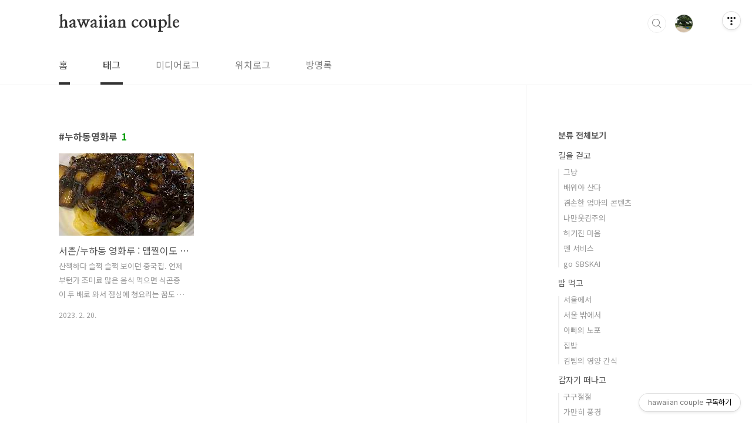

--- FILE ---
content_type: text/html;charset=UTF-8
request_url: https://hawaiiancouple.tistory.com/tag/%EB%88%84%ED%95%98%EB%8F%99%EC%98%81%ED%99%94%EB%A3%A8?page=1
body_size: 32579
content:
<!doctype html>
<html lang="ko">
                                                                                <head>
                <script type="text/javascript">if (!window.T) { window.T = {} }
window.T.config = {"TOP_SSL_URL":"https://www.tistory.com","PREVIEW":false,"ROLE":"guest","PREV_PAGE":"","NEXT_PAGE":"","BLOG":{"id":837394,"name":"hawaiiancouple","title":"hawaiian couple","isDormancy":false,"nickName":"하와이안걸","status":"open","profileStatus":"normal"},"NEED_COMMENT_LOGIN":false,"COMMENT_LOGIN_CONFIRM_MESSAGE":"","LOGIN_URL":"https://www.tistory.com/auth/login/?redirectUrl=https://hawaiiancouple.tistory.com/tag/%25EB%2588%2584%25ED%2595%2598%25EB%258F%2599%25EC%2598%2581%25ED%2599%2594%25EB%25A3%25A8","DEFAULT_URL":"https://hawaiiancouple.com","USER":{"name":null,"homepage":null,"id":0,"profileImage":null},"SUBSCRIPTION":{"status":"none","isConnected":false,"isPending":false,"isWait":false,"isProcessing":false,"isNone":true},"IS_LOGIN":false,"HAS_BLOG":false,"IS_SUPPORT":false,"IS_SCRAPABLE":false,"TOP_URL":"http://www.tistory.com","JOIN_URL":"https://www.tistory.com/member/join","PHASE":"prod","ROLE_GROUP":"visitor"};
window.T.entryInfo = null;
window.appInfo = {"domain":"tistory.com","topUrl":"https://www.tistory.com","loginUrl":"https://www.tistory.com/auth/login","logoutUrl":"https://www.tistory.com/auth/logout"};
window.initData = {};

window.TistoryBlog = {
    basePath: "",
    url: "https://hawaiiancouple.com",
    tistoryUrl: "https://hawaiiancouple.tistory.com",
    manageUrl: "https://hawaiiancouple.tistory.com/manage",
    token: "rNIPtHU01s0sORNH1rBF0l0ll6bNamxVVn/n09sNF16PpEBWPW6oKLAxdclgHFVj"
};
var servicePath = "";
var blogURL = "";</script>

                
                
                
                        <!-- BusinessLicenseInfo - START -->
        
            <link href="https://tistory1.daumcdn.net/tistory_admin/userblog/userblog-7c7a62cfef2026f12ec313f0ebcc6daafb4361d7/static/plugin/BusinessLicenseInfo/style.css" rel="stylesheet" type="text/css"/>

            <script>function switchFold(entryId) {
    var businessLayer = document.getElementById("businessInfoLayer_" + entryId);

    if (businessLayer) {
        if (businessLayer.className.indexOf("unfold_license") > 0) {
            businessLayer.className = "business_license_layer";
        } else {
            businessLayer.className = "business_license_layer unfold_license";
        }
    }
}
</script>

        
        <!-- BusinessLicenseInfo - END -->
        <!-- DaumShow - START -->
        <style type="text/css">#daumSearchBox {
    height: 21px;
    background-image: url(//i1.daumcdn.net/imgsrc.search/search_all/show/tistory/plugin/bg_search2_2.gif);
    margin: 5px auto;
    padding: 0;
}

#daumSearchBox input {
    background: none;
    margin: 0;
    padding: 0;
    border: 0;
}

#daumSearchBox #daumLogo {
    width: 34px;
    height: 21px;
    float: left;
    margin-right: 5px;
    background-image: url(//i1.daumcdn.net/img-media/tistory/img/bg_search1_2_2010ci.gif);
}

#daumSearchBox #show_q {
    background-color: transparent;
    border: none;
    font: 12px Gulim, Sans-serif;
    color: #555;
    margin-top: 4px;
    margin-right: 15px;
    float: left;
}

#daumSearchBox #show_btn {
    background-image: url(//i1.daumcdn.net/imgsrc.search/search_all/show/tistory/plugin/bt_search_2.gif);
    width: 37px;
    height: 21px;
    float: left;
    margin: 0;
    cursor: pointer;
    text-indent: -1000em;
}
</style>

        <!-- DaumShow - END -->

<!-- PreventCopyContents - START -->
<meta content="no" http-equiv="imagetoolbar"/>

<!-- PreventCopyContents - END -->

<!-- System - START -->

<!-- System - END -->

        <!-- TistoryProfileLayer - START -->
        <link href="https://tistory1.daumcdn.net/tistory_admin/userblog/userblog-7c7a62cfef2026f12ec313f0ebcc6daafb4361d7/static/plugin/TistoryProfileLayer/style.css" rel="stylesheet" type="text/css"/>
<script type="text/javascript" src="https://tistory1.daumcdn.net/tistory_admin/userblog/userblog-7c7a62cfef2026f12ec313f0ebcc6daafb4361d7/static/plugin/TistoryProfileLayer/script.js"></script>

        <!-- TistoryProfileLayer - END -->

                
                <meta http-equiv="X-UA-Compatible" content="IE=Edge">
<meta name="format-detection" content="telephone=no">
<script src="//t1.daumcdn.net/tistory_admin/lib/jquery/jquery-3.5.1.min.js" integrity="sha256-9/aliU8dGd2tb6OSsuzixeV4y/faTqgFtohetphbbj0=" crossorigin="anonymous"></script>
<script type="text/javascript" src="//t1.daumcdn.net/tiara/js/v1/tiara-1.2.0.min.js"></script><meta name="referrer" content="always"/>
<meta name="google-adsense-platform-account" content="ca-host-pub-9691043933427338"/>
<meta name="google-adsense-platform-domain" content="tistory.com"/>
<meta name="google-adsense-account" content="ca-pub-5399687500224348"/>
<meta name="description" content=""/>

    <!-- BEGIN OPENGRAPH -->
    <meta property="og:type" content="website"/>
<meta property="og:url" content="https://hawaiiancouple.com"/>
<meta property="og:site_name" content="hawaiian couple"/>
<meta property="og:title" content="'누하동영화루' 태그의 글 목록"/>
<meta property="og:description" content=""/>
<meta property="og:image" content="https://img1.daumcdn.net/thumb/R800x0/?scode=mtistory2&fname=https%3A%2F%2Ftistory1.daumcdn.net%2Ftistory%2F837394%2Fattach%2F6a55b0e6b0f2482d89b3659014536d6f"/>
<meta property="og:article:author" content="'하와이안걸'"/>
    <!-- END OPENGRAPH -->

    <!-- BEGIN TWITTERCARD -->
    <meta name="twitter:card" content="summary_large_image"/>
<meta name="twitter:site" content="@TISTORY"/>
<meta name="twitter:title" content="'누하동영화루' 태그의 글 목록"/>
<meta name="twitter:description" content=""/>
<meta property="twitter:image" content="https://img1.daumcdn.net/thumb/R800x0/?scode=mtistory2&fname=https%3A%2F%2Ftistory1.daumcdn.net%2Ftistory%2F837394%2Fattach%2F6a55b0e6b0f2482d89b3659014536d6f"/>
    <!-- END TWITTERCARD -->
<script type="module" src="https://tistory1.daumcdn.net/tistory_admin/userblog/userblog-7c7a62cfef2026f12ec313f0ebcc6daafb4361d7/static/pc/dist/index.js" defer=""></script>
<script type="text/javascript" src="https://tistory1.daumcdn.net/tistory_admin/userblog/userblog-7c7a62cfef2026f12ec313f0ebcc6daafb4361d7/static/pc/dist/index-legacy.js" defer="" nomodule="true"></script>
<script type="text/javascript" src="https://tistory1.daumcdn.net/tistory_admin/userblog/userblog-7c7a62cfef2026f12ec313f0ebcc6daafb4361d7/static/pc/dist/polyfills-legacy.js" defer="" nomodule="true"></script>
<link rel="icon" sizes="any" href="https://t1.daumcdn.net/tistory_admin/favicon/tistory_favicon_32x32.ico"/>
<link rel="icon" type="image/svg+xml" href="https://t1.daumcdn.net/tistory_admin/top_v2/bi-tistory-favicon.svg"/>
<link rel="apple-touch-icon" href="https://t1.daumcdn.net/tistory_admin/top_v2/tistory-apple-touch-favicon.png"/>
<link rel="stylesheet" type="text/css" href="https://t1.daumcdn.net/tistory_admin/www/style/font.css"/>
<link rel="stylesheet" type="text/css" href="https://tistory1.daumcdn.net/tistory_admin/userblog/userblog-7c7a62cfef2026f12ec313f0ebcc6daafb4361d7/static/style/content.css"/>
<link rel="stylesheet" type="text/css" href="https://tistory1.daumcdn.net/tistory_admin/userblog/userblog-7c7a62cfef2026f12ec313f0ebcc6daafb4361d7/static/pc/dist/index.css"/>
<script type="text/javascript">(function() {
    var tjQuery = jQuery.noConflict(true);
    window.tjQuery = tjQuery;
    window.orgjQuery = window.jQuery; window.jQuery = tjQuery;
    window.jQuery = window.orgjQuery; delete window.orgjQuery;
})()</script>
<script type="text/javascript" src="https://tistory1.daumcdn.net/tistory_admin/userblog/userblog-7c7a62cfef2026f12ec313f0ebcc6daafb4361d7/static/script/base.js"></script>
<script type="text/javascript" src="//developers.kakao.com/sdk/js/kakao.min.js"></script>

                
<meta charset="UTF-8">
<meta name="viewport" content="user-scalable=no, initial-scale=1.0, maximum-scale=1.0, minimum-scale=1.0, width=device-width">
<title>'누하동영화루' 태그의 글 목록</title>
<link rel="stylesheet" href="https://tistory1.daumcdn.net/tistory/837394/skin/style.css?_version_=1637909157">
<script src="//t1.daumcdn.net/tistory_admin/lib/jquery/jquery-1.12.4.min.js"></script>
<style type="text/css">

.entry-content a, .post-header h1 em, .comments h2 .count {color:#009D06}
.comment-form .submit button:hover, .comment-form .submit button:focus {background-color:#009D06}



</style>
	<script data-ad-client="ca-pub-5399687500224348" async src="https://pagead2.googlesyndication.com/pagead/js/adsbygoogle.js"></script>

                
                
                <style type="text/css">.another_category {
    border: 1px solid #E5E5E5;
    padding: 10px 10px 5px;
    margin: 10px 0;
    clear: both;
}

.another_category h4 {
    font-size: 12px !important;
    margin: 0 !important;
    border-bottom: 1px solid #E5E5E5 !important;
    padding: 2px 0 6px !important;
}

.another_category h4 a {
    font-weight: bold !important;
}

.another_category table {
    table-layout: fixed;
    border-collapse: collapse;
    width: 100% !important;
    margin-top: 10px !important;
}

* html .another_category table {
    width: auto !important;
}

*:first-child + html .another_category table {
    width: auto !important;
}

.another_category th, .another_category td {
    padding: 0 0 4px !important;
}

.another_category th {
    text-align: left;
    font-size: 12px !important;
    font-weight: normal;
    word-break: break-all;
    overflow: hidden;
    line-height: 1.5;
}

.another_category td {
    text-align: right;
    width: 80px;
    font-size: 11px;
}

.another_category th a {
    font-weight: normal;
    text-decoration: none;
    border: none !important;
}

.another_category th a.current {
    font-weight: bold;
    text-decoration: none !important;
    border-bottom: 1px solid !important;
}

.another_category th span {
    font-weight: normal;
    text-decoration: none;
    font: 10px Tahoma, Sans-serif;
    border: none !important;
}

.another_category_color_gray, .another_category_color_gray h4 {
    border-color: #E5E5E5 !important;
}

.another_category_color_gray * {
    color: #909090 !important;
}

.another_category_color_gray th a.current {
    border-color: #909090 !important;
}

.another_category_color_gray h4, .another_category_color_gray h4 a {
    color: #737373 !important;
}

.another_category_color_red, .another_category_color_red h4 {
    border-color: #F6D4D3 !important;
}

.another_category_color_red * {
    color: #E86869 !important;
}

.another_category_color_red th a.current {
    border-color: #E86869 !important;
}

.another_category_color_red h4, .another_category_color_red h4 a {
    color: #ED0908 !important;
}

.another_category_color_green, .another_category_color_green h4 {
    border-color: #CCE7C8 !important;
}

.another_category_color_green * {
    color: #64C05B !important;
}

.another_category_color_green th a.current {
    border-color: #64C05B !important;
}

.another_category_color_green h4, .another_category_color_green h4 a {
    color: #3EA731 !important;
}

.another_category_color_blue, .another_category_color_blue h4 {
    border-color: #C8DAF2 !important;
}

.another_category_color_blue * {
    color: #477FD6 !important;
}

.another_category_color_blue th a.current {
    border-color: #477FD6 !important;
}

.another_category_color_blue h4, .another_category_color_blue h4 a {
    color: #1960CA !important;
}

.another_category_color_violet, .another_category_color_violet h4 {
    border-color: #E1CEEC !important;
}

.another_category_color_violet * {
    color: #9D64C5 !important;
}

.another_category_color_violet th a.current {
    border-color: #9D64C5 !important;
}

.another_category_color_violet h4, .another_category_color_violet h4 a {
    color: #7E2CB5 !important;
}
</style>

                
                <link rel="stylesheet" type="text/css" href="https://tistory1.daumcdn.net/tistory_admin/userblog/userblog-7c7a62cfef2026f12ec313f0ebcc6daafb4361d7/static/style/revenue.css"/>
<link rel="canonical" href="https://hawaiiancouple.com"/>

<!-- BEGIN STRUCTURED_DATA -->
<script type="application/ld+json">
    {"@context":"http://schema.org","@type":"WebSite","url":"/","potentialAction":{"@type":"SearchAction","target":"/search/{search_term_string}","query-input":"required name=search_term_string"}}
</script>
<!-- END STRUCTURED_DATA -->
<link rel="stylesheet" type="text/css" href="https://tistory1.daumcdn.net/tistory_admin/userblog/userblog-7c7a62cfef2026f12ec313f0ebcc6daafb4361d7/static/style/dialog.css"/>
<link rel="stylesheet" type="text/css" href="//t1.daumcdn.net/tistory_admin/www/style/top/font.css"/>
<link rel="stylesheet" type="text/css" href="https://tistory1.daumcdn.net/tistory_admin/userblog/userblog-7c7a62cfef2026f12ec313f0ebcc6daafb4361d7/static/style/postBtn.css"/>
<link rel="stylesheet" type="text/css" href="https://tistory1.daumcdn.net/tistory_admin/userblog/userblog-7c7a62cfef2026f12ec313f0ebcc6daafb4361d7/static/style/tistory.css"/>
<script type="text/javascript" src="https://tistory1.daumcdn.net/tistory_admin/userblog/userblog-7c7a62cfef2026f12ec313f0ebcc6daafb4361d7/static/script/common.js"></script>

                
                </head>
                                                <body id="tt-body-tag" class="layout-aside-right paging-view-more">
                
                
                

<div id="acc-nav">
	<a href="#content">본문 바로가기</a>
</div>
<div id="wrap">
	<header id="header">
		<div class="inner">
			<h1>
				<a href="https://hawaiiancouple.com/">
					
					
						hawaiian couple
					
				</a>
			</h1>
			<div class="util">
				<div class="search">
					
						<input type="text" name="search" value="" placeholder="검색내용을 입력하세요." onkeypress="if (event.keyCode == 13) { try {
    window.location.href = '/search' + '/' + looseURIEncode(document.getElementsByName('search')[0].value);
    document.getElementsByName('search')[0].value = '';
    return false;
} catch (e) {} }">
						<button type="submit" onclick="try {
    window.location.href = '/search' + '/' + looseURIEncode(document.getElementsByName('search')[0].value);
    document.getElementsByName('search')[0].value = '';
    return false;
} catch (e) {}">검색</button>
					
				</div>
				<div class="profile">
					<button type="button"><img alt="블로그 이미지" src="https://tistory1.daumcdn.net/tistory/837394/attach/6a55b0e6b0f2482d89b3659014536d6f"/></button>
					<nav>
						<ul>
							<li><a href="https://hawaiiancouple.tistory.com/manage">관리</a></li>
							<li><a href="https://hawaiiancouple.tistory.com/manage/entry/post ">글쓰기</a></li>
							<li class="login"><a href="#">로그인</a></li>
							<li class="logout"><a href="#">로그아웃</a></li>
						</ul>
					</nav>
				</div>
				<button type="button" class="menu"><span>메뉴</span></button>
			</div>
			<nav id="gnb">
				<ul>
  <li class="t_menu_home first"><a href="/" target="">홈</a></li>
  <li class="t_menu_tag"><a href="/tag" target="">태그</a></li>
  <li class="t_menu_medialog"><a href="/media" target="">미디어로그</a></li>
  <li class="t_menu_location"><a href="/location" target="">위치로그</a></li>
  <li class="t_menu_guestbook last"><a href="/guestbook" target="">방명록</a></li>
</ul>
			</nav>
		</div>
	</header>
	<section id="container">
		
		<div class="content-wrap">
			<article id="content">
				

				

				

				

				
					<div class="post-header">
						<h1><span>누하동영화루</span><em>1</em></h1>
					</div>
					
				

				

				<div class="inner">
					            
                

		
			<div class="post-item">
				<a href="/1871">
					<span class="thum">
						
							<img src="//i1.daumcdn.net/thumb/C230x300/?fname=https%3A%2F%2Fblog.kakaocdn.net%2Fdna%2FtAvEI%2FbtrKgtwDjXe%2FAAAAAAAAAAAAAAAAAAAAAA1v84CW8TISFfEt_FZj5qWJBJlMTWxgwkPheBU5y6gR%2Fimg.jpg%3Fcredential%3DyqXZFxpELC7KVnFOS48ylbz2pIh7yKj8%26expires%3D1769871599%26allow_ip%3D%26allow_referer%3D%26signature%3D855Asv1Oe6pBhJ8d%252BWtVLWrMaVM%253D" alt="">
						
					</span>
					<span class="title">서촌/누하동 영화루 : 맵찔이도 그리워하는 중독성갑 고추간짜장</span>
					<span class="excerpt">산책하다 슬쩍 슬쩍 보이던 중국집. 언제부턴가 조미료 많은 음식 먹으면 식곤증이 두 배로 와서 점심에 청요리는 꿈도 못꾸고 있었는데 어느 날 갑자기 여럿이서 갈 일이 생겨 우루루 방문해 보았다. 모여 앉으려면 중국집이지!!! 하면서 갔는데 작년 기준 월요일인가 화요일인가 휴무였는데 검색해보니 휴무 표시가 없네;;; 여튼 함 체크하고 방문하십쇼! 그리고 며칠 뒤 재방문 이날은 천천히 음미할 여유가 없어서 겁나 매운데 맛있네! 나 매운거 못먹는데 이상하게 맛있네! 이 정도의 감상만 남긴 채 우루루 복귀 https://naver.me/x7vSBMxZ 착한커피공장 : 네이버 방문자리뷰 730 &middot; 블로그리뷰 45 m.place.naver.com 그리고 주말에 김팀을 데리고 재방문. 아, 이번에도 놀라운 맛이었다..</span>
				<span class="meta">
						<span class="date">2023. 2. 20.</span>
					</span>
				</a>
			</div>
		

		

	
                
            

				</div>

				

				

				
					<div class="pagination">
						<a  class="prev no-more-prev">이전</a>
						
							<a href="/tag/%EB%88%84%ED%95%98%EB%8F%99%EC%98%81%ED%99%94%EB%A3%A8?page=1"><span class="selected">1</span></a>
						
						<a  class="next no-more-next">다음</a>
					</div>
				

				

			</article>
			<aside id="aside" class="sidebar">

					<div class="sidebar-1">
						            
								<!-- 카테고리 -->
								<nav class="category">
									<ul class="tt_category"><li class=""><a href="/category" class="link_tit"> 분류 전체보기 </a>
  <ul class="category_list"><li class=""><a href="/category/%EA%B8%B8%EC%9D%84%20%EA%B1%B7%EA%B3%A0" class="link_item"> 길을 걷고 </a>
  <ul class="sub_category_list"><li class=""><a href="/category/%EA%B8%B8%EC%9D%84%20%EA%B1%B7%EA%B3%A0/%EA%B7%B8%EB%83%A5" class="link_sub_item"> 그냥 </a></li>
<li class=""><a href="/category/%EA%B8%B8%EC%9D%84%20%EA%B1%B7%EA%B3%A0/%EB%B0%B0%EC%9B%8C%EC%95%BC%20%EC%82%B0%EB%8B%A4" class="link_sub_item"> 배워야 산다 </a></li>
<li class=""><a href="/category/%EA%B8%B8%EC%9D%84%20%EA%B1%B7%EA%B3%A0/%EA%B2%B8%EC%86%90%ED%95%9C%20%EC%97%84%EB%A7%88%EC%9D%98%20%EC%BD%98%ED%85%90%EC%B8%A0" class="link_sub_item"> 겸손한 엄마의 콘텐츠 </a></li>
<li class=""><a href="/category/%EA%B8%B8%EC%9D%84%20%EA%B1%B7%EA%B3%A0/%EB%82%98%EB%A7%8C%EC%9B%83%EA%B9%80%EC%A3%BC%EC%9D%98" class="link_sub_item"> 나만웃김주의 </a></li>
<li class=""><a href="/category/%EA%B8%B8%EC%9D%84%20%EA%B1%B7%EA%B3%A0/%ED%97%88%EA%B8%B0%EC%A7%84%20%EB%A7%88%EC%9D%8C" class="link_sub_item"> 허기진 마음 </a></li>
<li class=""><a href="/category/%EA%B8%B8%EC%9D%84%20%EA%B1%B7%EA%B3%A0/%ED%8E%9C%20%EC%84%9C%EB%B9%84%EC%8A%A4" class="link_sub_item"> 펜 서비스 </a></li>
<li class=""><a href="/category/%EA%B8%B8%EC%9D%84%20%EA%B1%B7%EA%B3%A0/go%20SBSKAI" class="link_sub_item"> go SBSKAI </a></li>
</ul>
</li>
<li class=""><a href="/category/%EB%B0%A5%20%EB%A8%B9%EA%B3%A0" class="link_item"> 밥 먹고 </a>
  <ul class="sub_category_list"><li class=""><a href="/category/%EB%B0%A5%20%EB%A8%B9%EA%B3%A0/%EC%84%9C%EC%9A%B8%EC%97%90%EC%84%9C" class="link_sub_item"> 서울에서 </a></li>
<li class=""><a href="/category/%EB%B0%A5%20%EB%A8%B9%EA%B3%A0/%EC%84%9C%EC%9A%B8%20%EB%B0%96%EC%97%90%EC%84%9C" class="link_sub_item"> 서울 밖에서 </a></li>
<li class=""><a href="/category/%EB%B0%A5%20%EB%A8%B9%EA%B3%A0/%EC%95%84%EB%B9%A0%EC%9D%98%20%EB%85%B8%ED%8F%AC" class="link_sub_item"> 아빠의 노포 </a></li>
<li class=""><a href="/category/%EB%B0%A5%20%EB%A8%B9%EA%B3%A0/%EC%A7%91%EB%B0%A5" class="link_sub_item"> 집밥 </a></li>
<li class=""><a href="/category/%EB%B0%A5%20%EB%A8%B9%EA%B3%A0/%EA%B9%80%ED%8C%80%EC%9D%98%20%EC%98%81%EC%96%91%20%EA%B0%84%EC%8B%9D" class="link_sub_item"> 김팀의 영양 간식 </a></li>
</ul>
</li>
<li class=""><a href="/category/%EA%B0%91%EC%9E%90%EA%B8%B0%20%EB%96%A0%EB%82%98%EA%B3%A0" class="link_item"> 갑자기 떠나고 </a>
  <ul class="sub_category_list"><li class=""><a href="/category/%EA%B0%91%EC%9E%90%EA%B8%B0%20%EB%96%A0%EB%82%98%EA%B3%A0/%EA%B5%AC%EA%B5%AC%EC%A0%88%EC%A0%88" class="link_sub_item"> 구구절절 </a></li>
<li class=""><a href="/category/%EA%B0%91%EC%9E%90%EA%B8%B0%20%EB%96%A0%EB%82%98%EA%B3%A0/%EA%B0%80%EB%A7%8C%ED%9E%88%20%ED%92%8D%EA%B2%BD" class="link_sub_item"> 가만히 풍경 </a></li>
<li class=""><a href="/category/%EA%B0%91%EC%9E%90%EA%B8%B0%20%EB%96%A0%EB%82%98%EA%B3%A0/%EA%B8%B0%EB%82%B4%EC%8B%9D%20%EC%9D%B4%EC%95%BC%EA%B8%B0" class="link_sub_item"> 기내식 이야기 </a></li>
</ul>
</li>
<li class=""><a href="/category/%EC%9D%8C%EC%95%85%20%EB%93%A3%EA%B3%A0" class="link_item"> 음악 듣고 </a>
  <ul class="sub_category_list"><li class=""><a href="/category/%EC%9D%8C%EC%95%85%20%EB%93%A3%EA%B3%A0/%EC%98%A4%EB%8A%98%EC%9D%98%20%EB%85%B8%EB%9E%98" class="link_sub_item"> 오늘의 노래 </a></li>
<li class=""><a href="/category/%EC%9D%8C%EC%95%85%20%EB%93%A3%EA%B3%A0/NAVER" class="link_sub_item"> NAVER </a></li>
<li class=""><a href="/category/%EC%9D%8C%EC%95%85%20%EB%93%A3%EA%B3%A0/m.net" class="link_sub_item"> m.net </a></li>
<li class=""><a href="/category/%EC%9D%8C%EC%95%85%20%EB%93%A3%EA%B3%A0/%EB%8D%94%EB%B8%94%20%EB%8D%B0%ED%81%AC" class="link_sub_item"> 더블 데크 </a></li>
</ul>
</li>
<li class=""><a href="/category/%EC%96%B8%EC%A0%A0%EA%B0%80%20%EB%88%8C%EB%9F%AC%EC%95%89%EA%B8%B0" class="link_item"> 언젠가 눌러앉기 </a>
  <ul class="sub_category_list"><li class=""><a href="/category/%EC%96%B8%EC%A0%A0%EA%B0%80%20%EB%88%8C%EB%9F%AC%EC%95%89%EA%B8%B0/2016%2C%20Dallas" class="link_sub_item"> 2016, Dallas </a></li>
<li class=""><a href="/category/%EC%96%B8%EC%A0%A0%EA%B0%80%20%EB%88%8C%EB%9F%AC%EC%95%89%EA%B8%B0/2013%2C%20Malta" class="link_sub_item"> 2013, Malta </a></li>
<li class=""><a href="/category/%EC%96%B8%EC%A0%A0%EA%B0%80%20%EB%88%8C%EB%9F%AC%EC%95%89%EA%B8%B0/2012-2013%2C%20India" class="link_sub_item"> 2012-2013, India </a></li>
<li class=""><a href="/category/%EC%96%B8%EC%A0%A0%EA%B0%80%20%EB%88%8C%EB%9F%AC%EC%95%89%EA%B8%B0/2004-2006%2C%20Japan" class="link_sub_item"> 2004-2006, Japan </a></li>
<li class=""><a href="/category/%EC%96%B8%EC%A0%A0%EA%B0%80%20%EB%88%8C%EB%9F%AC%EC%95%89%EA%B8%B0/Homework%20" class="link_sub_item"> Homework  </a></li>
</ul>
</li>
</ul>
</li>
</ul>

								</nav>
							
					</div>
					<div class="sidebar-2">
						
								<!-- 공지사항 -->
								
									<div class="notice">
										<h2>공지사항</h2>
										<ul>
											
												<li><a href="/notice/1936">2025 Frozen</a></li>
											
												<li><a href="/notice/1919">2024 사바사나</a></li>
											
												<li><a href="/notice/1843">2022 에너지의 행방</a></li>
											
												<li><a href="/notice/1818">2021 안녕이란 말 대신 작은 구독 하나만</a></li>
											
												<li><a href="/notice/1656">2020 콜라보 선언</a></li>
											
										</ul>
									</div>
								
							
								<!-- 최근글/인기글 -->
								<div class="post-list tab-ui">
									<div id="recent" class="tab-list">
										<h2>최근글</h2>
										<ul>
											
										</ul>
									</div>
									<div id="popular" class="tab-list">
										<h2>인기글</h2>
										<ul>
											
										</ul>
									</div>
								</div>
							
								<!-- 최근댓글 -->
								<div class="recent-comment">
									<h2>최근댓글</h2>
									<ul>
										
									</ul>
								</div>
							
								<!-- Facebook/Twitter -->
								<div class="social-list tab-ui">
									
									
										<div id="twitter" class="tab-list">
											<h2>Twitter</h2>
											<a class="twitter-timeline" data-width="230" data-height="400" href="https://twitter.com/hawaiiancouple?ref_src=twsrc%5Etfw">https://twitter.com/hawaiiancouple</a>
											<script async src="https://platform.twitter.com/widgets.js" charset="utf-8"></script>
										</div>
									
								</div>
							
						
								<!-- 태그 -->
								<div class="tags">
									<h2>태그</h2>
									
										<a href="/tag/%EC%88%98%EB%A6%AC">수리</a>
									
										<a href="/tag/%EC%95%84%ED%8C%8C%ED%8A%B8%EC%88%98%EB%A6%AC">아파트수리</a>
									
										<a href="/tag/%EB%B6%80%EB%B6%80%EC%9A%94%EB%A6%AC">부부요리</a>
									
										<a href="/tag/%EA%B4%91%ED%99%94%EB%AC%B8%EB%A7%9B%EC%A7%91">광화문맛집</a>
									
										<a href="/tag/%EC%B9%B4%EC%9D%B4%EC%8A%A4%ED%8A%B8">카이스트</a>
									
										<a href="/tag/%EC%97%BC%EC%B0%BD%EB%8F%99%EB%A7%9B%EC%A7%91">염창동맛집</a>
									
										<a href="/tag/%EC%98%AC%EC%88%98%EB%A6%AC">올수리</a>
									
										<a href="/tag/%EC%A4%91%EB%B6%80%EC%97%AC%EC%84%B1%EB%B0%9C%EC%A0%84%EC%84%BC%ED%84%B0">중부여성발전센터</a>
									
										<a href="/tag/%EC%9D%84%EC%A7%80%EB%A1%9C%EB%A7%9B%EC%A7%91">을지로맛집</a>
									
										<a href="/tag/%EC%83%81%EC%95%94%EB%8F%99%EB%A7%9B%EC%A7%91">상암동맛집</a>
									
										<a href="/tag/%EB%B9%85%EB%B1%85">빅뱅</a>
									
										<a href="/tag/%EC%9A%94%EB%A6%AC">요리</a>
									
										<a href="/tag/%EB%93%B1%EC%B4%8C%EB%8F%99%EB%A7%9B%EC%A7%91">등촌동맛집</a>
									
										<a href="/tag/%EC%A0%9C%EB%B9%B5%EC%9E%90%EA%B2%A9%EC%A6%9D">제빵자격증</a>
									
										<a href="/tag/%EA%B0%95%EC%84%9C%EA%B5%AC%EB%A7%9B%EC%A7%91">강서구맛집</a>
									
										<a href="/tag/%EC%83%81%EC%95%94%EB%8F%99%EC%A0%90%EC%8B%AC">상암동점심</a>
									
										<a href="/tag/%EC%9D%B8%ED%85%8C%EB%A6%AC%EC%96%B4">인테리어</a>
									
										<a href="/tag/%EC%97%BC%EC%B0%BD%EC%97%AD%EB%A7%9B%EC%A7%91">염창역맛집</a>
									
										<a href="/tag/%EB%AA%A9%EB%8F%99%EB%A7%9B%EC%A7%91">목동맛집</a>
									
										<a href="/tag/%EC%84%A0%EB%A6%89%EC%97%AD%EC%A0%90%EC%8B%AC">선릉역점심</a>
									
										<a href="/tag/%EC%A0%9C%EB%B9%B5%EC%8B%A4%EA%B8%B0">제빵실기</a>
									
										<a href="/tag/%EC%A0%9C%EA%B3%BC%EC%8B%A4%EA%B8%B0">제과실기</a>
									
										<a href="/tag/%EC%97%AD%EC%82%BC%EB%8F%99%EC%A0%90%EC%8B%AC">역삼동점심</a>
									
										<a href="/tag/%EB%93%B1%EC%B4%8C%EC%97%AD%EB%A7%9B%EC%A7%91">등촌역맛집</a>
									
										<a href="/tag/%EA%B9%80%ED%8F%AC%EB%A7%9B%EC%A7%91">김포맛집</a>
									
										<a href="/tag/%EC%A0%9C%EA%B3%BC%EC%A0%9C%EB%B9%B5">제과제빵</a>
									
										<a href="/tag/%EA%B4%91%ED%99%94%EB%AC%B8%EC%A0%90%EC%8B%AC">광화문점심</a>
									
										<a href="/tag/%EB%B6%80%EB%B6%80%EC%B7%A8%EB%AF%B8">부부취미</a>
									
										<a href="/tag/%EC%A0%9C%EA%B3%BC%EC%9E%90%EA%B2%A9%EC%A6%9D">제과자격증</a>
									
										<a href="/tag/%EC%B9%BC%EA%B5%AD%EC%88%98%EB%A7%9B%EC%A7%91">칼국수맛집</a>
									
								</div>
							
								<!-- 전체 방문자 -->
								<div class="count">
									<h2>전체 방문자</h2>
									<p class="total"></p>
									<p>Today : </p>
									<p>Yesterday : </p>
								</div>
							
								<!-- 소셜 채널 -->
								<div class="social-channel">
									<ul>
										
										<li class="instagram"><a href="https://www.instagram.com/smileejy">인스타그램</a></li>
										<li class="twitter"><a href="https://twitter.com/hawaiiancouple">트위터</a></li>
										
									</ul>
								</div>
							
					</div>
				</aside>
		</div>
	</section>
	<hr>
	<footer id="footer">
		<div class="inner">
			<div class="order-menu">
				
				
				
				
			</div>
			<a href="#" class="page-top">TOP</a>
			<p class="meta">smileejy@hanmail.net</p>
			<p class="copyright">이젠 정말 끝.</p>
		</div>
	</footer>
</div>

<script src="https://tistory1.daumcdn.net/tistory/837394/skin/images/script.js?_version_=1637909157"></script>
<div class="#menubar menu_toolbar toolbar_rb">
  <h2 class="screen_out">티스토리툴바</h2>
<div class="btn_tool"><button class="btn_menu_toolbar btn_subscription  #subscribe" data-blog-id="837394" data-url="https://hawaiiancouple.tistory.com" data-device="web_pc"><strong class="txt_tool_id">hawaiian couple</strong><em class="txt_state">구독하기</em><span class="img_common_tistory ico_check_type1"></span></button></div></div>
<div class="#menubar menu_toolbar "><div class="btn_tool btn_tool_type1" id="menubar_wrapper" data-tistory-react-app="Menubar"></div></div>
<div class="layer_tooltip">
  <div class="inner_layer_tooltip">
    <p class="desc_g"></p>
  </div>
</div>
<div id="editEntry" style="position:absolute;width:1px;height:1px;left:-100px;top:-100px"></div>


                        <!-- CallBack - START -->
        <script>                    (function () { 
                        var blogTitle = 'hawaiian couple';
                        
                        (function () {
    function isShortContents () {
        return window.getSelection().toString().length < 30;
    }
    function isCommentLink (elementID) {
        return elementID === 'commentLinkClipboardInput'
    }

    function copyWithSource (event) {
        if (isShortContents() || isCommentLink(event.target.id)) {
            return;
        }
        var range = window.getSelection().getRangeAt(0);
        var contents = range.cloneContents();
        var temp = document.createElement('div');

        temp.appendChild(contents);

        var url = document.location.href;
        var decodedUrl = decodeURI(url);
        var postfix = ' [' + blogTitle + ':티스토리]';

        event.clipboardData.setData('text/plain', temp.innerText + '\n출처: ' + decodedUrl + postfix);
        event.clipboardData.setData('text/html', '<pre data-ke-type="codeblock">' + temp.innerHTML + '</pre>' + '출처: <a href="' + url + '">' + decodedUrl + '</a>' + postfix);
        event.preventDefault();
    }

    document.addEventListener('copy', copyWithSource);
})()

                    })()</script>

        <!-- CallBack - END -->

<!-- DragSearchHandler - START -->
<script src="//search1.daumcdn.net/search/statics/common/js/g/search_dragselection.min.js"></script>

<!-- DragSearchHandler - END -->

        <!-- PreventCopyContents - START -->
        <script type="text/javascript">document.oncontextmenu = new Function ('return false');
document.ondragstart = new Function ('return false');
document.onselectstart = new Function ('return false');
document.body.style.MozUserSelect = 'none';</script>
<script type="text/javascript" src="https://tistory1.daumcdn.net/tistory_admin/userblog/userblog-7c7a62cfef2026f12ec313f0ebcc6daafb4361d7/static/plugin/PreventCopyContents/script.js"></script>

        <!-- PreventCopyContents - END -->

                
                <div style="margin:0; padding:0; border:none; background:none; float:none; clear:none; z-index:0"></div>
<script type="text/javascript" src="https://tistory1.daumcdn.net/tistory_admin/userblog/userblog-7c7a62cfef2026f12ec313f0ebcc6daafb4361d7/static/script/common.js"></script>
<script type="text/javascript">window.roosevelt_params_queue = window.roosevelt_params_queue || [{channel_id: 'dk', channel_label: '{tistory}'}]</script>
<script type="text/javascript" src="//t1.daumcdn.net/midas/rt/dk_bt/roosevelt_dk_bt.js" async="async"></script>

                
                <script>window.tiara = {"svcDomain":"user.tistory.com","section":"블로그","trackPage":"태그목록_보기","page":"태그","key":"837394","customProps":{"userId":"0","blogId":"837394","entryId":"null","role":"guest","trackPage":"태그목록_보기","filterTarget":false},"entry":null,"kakaoAppKey":"3e6ddd834b023f24221217e370daed18","appUserId":"null","thirdProvideAgree":null}</script>
<script type="module" src="https://t1.daumcdn.net/tistory_admin/frontend/tiara/v1.0.6/index.js"></script>
<script src="https://t1.daumcdn.net/tistory_admin/frontend/tiara/v1.0.6/polyfills-legacy.js" nomodule="true" defer="true"></script>
<script src="https://t1.daumcdn.net/tistory_admin/frontend/tiara/v1.0.6/index-legacy.js" nomodule="true" defer="true"></script>

                </body>
</html>

--- FILE ---
content_type: text/html; charset=utf-8
request_url: https://www.google.com/recaptcha/api2/aframe
body_size: 266
content:
<!DOCTYPE HTML><html><head><meta http-equiv="content-type" content="text/html; charset=UTF-8"></head><body><script nonce="EiRFwZAiUmwaive-uuCyTQ">/** Anti-fraud and anti-abuse applications only. See google.com/recaptcha */ try{var clients={'sodar':'https://pagead2.googlesyndication.com/pagead/sodar?'};window.addEventListener("message",function(a){try{if(a.source===window.parent){var b=JSON.parse(a.data);var c=clients[b['id']];if(c){var d=document.createElement('img');d.src=c+b['params']+'&rc='+(localStorage.getItem("rc::a")?sessionStorage.getItem("rc::b"):"");window.document.body.appendChild(d);sessionStorage.setItem("rc::e",parseInt(sessionStorage.getItem("rc::e")||0)+1);localStorage.setItem("rc::h",'1769026038416');}}}catch(b){}});window.parent.postMessage("_grecaptcha_ready", "*");}catch(b){}</script></body></html>